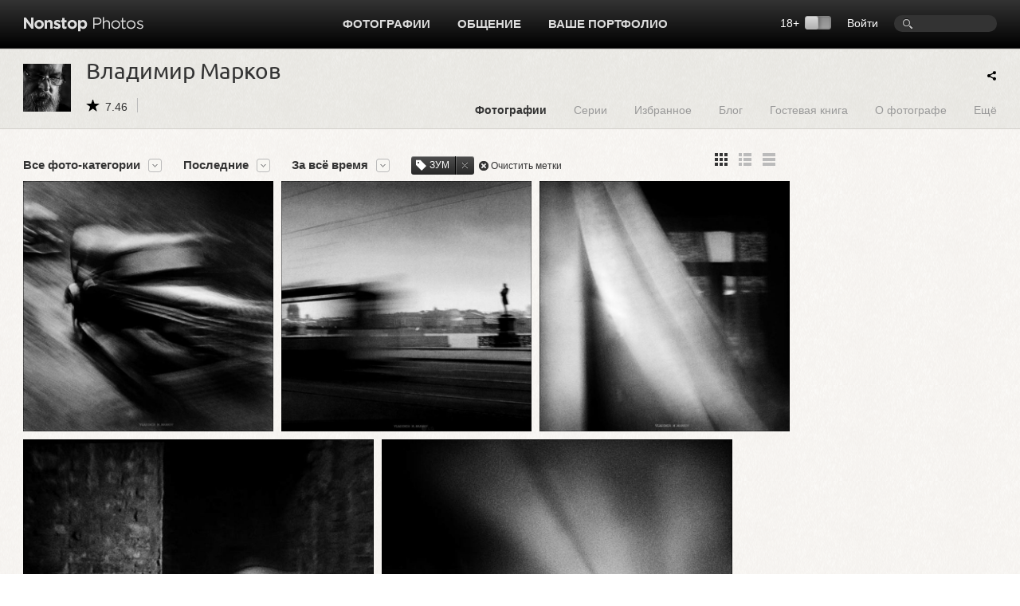

--- FILE ---
content_type: text/html; charset=UTF-8
request_url: https://www.photographer.ru/nonstop/author.htm?id=32789&tag=%D0%97%D0%A3%D0%9C
body_size: 6778
content:
<!DOCTYPE HTML PUBLIC '-//W3C//DTD HTML 4.01 Transitional//EN' 'http://www.w3.org/TR/html4/loose.dtd'>
<html xmlns='http://www.w3.org/1999/xhtml' 
	xmlns:fb='http://ogp.me/ns/fb#' 
	xmlns:og='http://ogp.me/ns#'
	lang='ru' xml:lang='ru'>
<head>


	<title>Nonstop Photos | Владимир Марков | ЗУМ</title>
	<meta name='Keywords' content='фотограф, photos, фотографии, фото, foto' />
	<meta name='Description' content='Фотограф Владимир Марков, фотографии, фотоискусство, художественное фото' />

	<meta http-equiv="content-type" content="text/html; charset=utf-8" />
	<meta name='viewport' content='width=device-width, initial-scale=1.0' />
	<meta name = 'format-detection' content = 'telephone=no'>

<meta property='og:type' content='article' />
<meta property='og:title' content='Владимир Марков | ЗУМ' />

<script>
var _prum = [['id', '51ebfffaabe53d1f5a000000'],
['mark', 'firstbyte', (new Date()).getTime()]];
(function() {
var s = document.getElementsByTagName('script')[0]
, p = document.createElement('script');
p.async = 'async';
p.src = '//rum-static.pingdom.net/prum.min.js';
s.parentNode.insertBefore(p, s);
})();
</script>		
		
	<!-- Google Tag Manager -->
<script>(function(w,d,s,l,i){w[l]=w[l]||[];w[l].push({'gtm.start':
new Date().getTime(),event:'gtm.js'});var f=d.getElementsByTagName(s)[0],
j=d.createElement(s),dl=l!='dataLayer'?'&l='+l:'';j.async=true;j.src=
'https://www.googletagmanager.com/gtm.js?id='+i+dl;f.parentNode.insertBefore(j,f);
})(window,document,'script','dataLayer','GTM-MFQGJTS');</script>
<!-- End Google Tag Manager -->
<script>window.yaContextCb = window.yaContextCb || []</script>
<script src='https://yandex.ru/ads/system/context.js' async></script>
	<link rel='icon' href='https://i.photographer.ru/images/favicon.svg' sizes='any' type='image/svg+xml'>

<script type='text/javascript' src='https://i.photographer.ru/js/jquery.min.js'></script>


<script type='text/javascript' src='https://i.photographer.ru/js/jquery.tools.1.2.7.min.js'></script>

<link type='text/css' href='https://i.photographer.ru/js/smoothness-1.8.11/jquery-ui-1.8.11.custom.css' rel='stylesheet' />
<script type='text/javascript' src='https://i.photographer.ru/js/jquery-ui-1.8.11.custom.min.js'></script>


<script type='text/javascript' src='https://i.photographer.ru/js/jquery.uniform.js'></script>
<link href='https://i.photographer.ru/nonstop/uniform.aristo.css' type='text/css' rel='stylesheet' />

<script type=text/javascript>
var htmlrootpath='';
var language='';
var urlencoded_page_title='%D0%92%D0%BB%D0%B0%D0%B4%D0%B8%D0%BC%D0%B8%D1%80+%D0%9C%D0%B0%D1%80%D0%BA%D0%BE%D0%B2+%7C+%D0%97%D0%A3%D0%9C';

var user_agent='browser';
var user_pro=parseInt('');

</script>
<script type='text/javascript' src='https://i.photographer.ru/js/my.js?rnd=33'></script>

	<link REL=STYLESHEET TYPE=text/css href='https://i.photographer.ru/css/reset.css' />
	<link REL=STYLESHEET TYPE=text/css href='https://i.photographer.ru/common.css?rnd=44' />
	<link REL=STYLESHEET TYPE=text/css href='https://i.photographer.ru/css/balloon.css?rnd=44' />
	<link REL=STYLESHEET TYPE=text/css href='https://i.photographer.ru/css/nav.css?rnd=4' />
	<link REL=STYLESHEET TYPE=text/css href='https://i.photographer.ru/css/nonstop.css?rnd=35' />

	<link REL='STYLESHEET' TYPE='text/css' href='https://i.photographer.ru/overlay-basic.css?rnd=44' />
	<link REL=STYLESHEET TYPE=text/css href='https://i.photographer.ru/dialog_form.css?rnd=44' />
	
<script type='text/javascript'>
		var htmlrootpath='';
		
//			var ServerName = window.location.hostname.replace('.ru', '').replace('.com', '').split('.').pop();
//			if(ServerName!='photographer') window.location='htt' + 'p://www.phot' + 'ographer.ru';
		
	</script>
<link REL=STYLESHEET TYPE=text/css href='https://i.photographer.ru/css/lenta.css' />
<link REL=STYLESHEET TYPE=text/css href='https://i.photographer.ru/css/author.css?rnd=3' /><script>var author_id=32789;</script>
<script type='text/javascript' src='https://i.photographer.ru/js/jquery.GPlusGallery.vadus.js?rnd=7'></script>


	
	


	<script  type='text/javascript'>
		$(function() {

	var scrolledToLastViewed = false;

	var allowloading = true;
	var getpage = 0;
	var items = new Array();
	var equalWidths = false;

	if(window.location.hash) {
		var hashpage = window.location.hash.match(/page(\d*)/);
		if(hashpage!=null) pageloaded = hashpage[1]; else pageloaded=0;
	} else {
		pageloaded=0;
	}
	
	function showitems(items){
		
		$('.GPlusGallery').GPlusGallery({
			'maxRows':0, 
			'margins':10,
			'showslaves' : true,
			'onFinish':function(){
				$('.GPlusGallery').addClass('loaded');
				//console.log('showitems finished');
				
			},
			'widthCorrection':0,
			'items':items,
			'equalWidths': equalWidths
		});
	};
	
	function loadnext(){
		if($('.GPlusGallery').hasClass('stopped')) return false;
        getpage+=1;

        var lenta_url = document.createElement('a');
        lenta_url.href= '/nonstop/lenta/lenta.php?lenta=author&author_id=32789&id=32789&by=posted&tag=%D0%97%D0%A3%D0%9C&tagmode=&perpage=100&page='+getpage;
        var url=lenta_url.protocol + '//' + lenta_url.hostname + lenta_url.port + lenta_url.pathname;
       // console.log(url);

        //getJSON
        var data=getUrlVars(lenta_url.href);
       // console.log(data)


		$.post(url, data,
			function(data) {
				if(data.thumbs==null || getpage>data.total_pages){
					$('.GPlusGallery').addClass('stopped');
					if(getpage==1){
						$('.GPlusGallery').addClass('empty').html('Нет фотографий');
					}
					return false;
				}
				items = items.concat(data.thumbs);

//				console.log('widthsCount='+data.widthsCount);
				
				if(data.widthsCount==1){
					equalWidths=true;
					$('.GPlusGallery').addClass('equalWidths');
				}
				
				

				showitems(items);
				
				
				
				if(getpage>1) history.replaceState({}, getpage, window.location.pathname + window.location.search + '#page'+getpage);
	
				var thpos = $('.GPlusGallery .clearfix').position();
				var residue = $('.GPlusGallery').height() - thpos.top;
			//$('#dbgdiv').html('thpos=' + thpos.top + ', #=' + $('#thumbnailsclear').parent().height() + ', residue=' + residue );

				//console.log('thpos.top='+thpos.top + ', residue='+residue + ', getpage=' + getpage + ', pageloaded=' + pageloaded)
				if(residue>240 || getpage < pageloaded){
				
					loadnext();
				} else {
					
	if (!scrolledToLastViewed) {
		scrolledToLastViewed = true;
		var cacheBuster = new Date().getTime();
		jQuery.ajax({
			url: '/nonstop/lenta/get_last_viewed_picture.php?_=' + cacheBuster,
			type: 'GET',
			dataType: 'json',		
			success: function(data) {
				if (data.lastViewedPictureUrl) {
					console.log('data.lastViewedPictureUrl=' , data.lastViewedPictureUrl);
					var element = $('a[href="' + data.lastViewedPictureUrl + '"]');
					if (element.length) {
                        $('html, body').animate({
                            scrollTop: element.offset().top
                        }, 1000, function(){
                    	console.log('scrolled to ' + element.offset().top);
	                	element.addClass('hover');
						setTimeout(function() {
	                			element.removeClass('hover');
							}, 750)
	                    });
					}
				}
			}

		})


	}

				}


	            setTimeout(function(){
	            	allowloading = true;
	            	showitems(items);
	            }, 500);
			}, 'json'
		);

	}
	loadnext();

	if(window.location.hash) {
	  var hash = window.location.hash;
	  //console.log('hash=' , hash);
	}

	$(window).resize(function () {
	    waitForFinalEvent(function(){
			showitems(items);
			//series_description_on_resize();
			//dbg('width='+$('.GPlusGallery').width())
	    }, 200, 'resizerecalc');
	});

	$('.ajust').on('click', function () {
		//console.log('ajust=');
		showitems(items)
	});
	



	//	loading aditional images on scrolling
	$(window).scroll(function() {
	
		if  ($(window).scrollTop() + $(window).height() > $(document).height() - 150){
            if(allowloading){
            	allowloading = false;
           		loadnext();
            }				
		}
	});


		console.log('window width = ' + $(window).width());

	});
	</script>



	<link media='screen and (max-width : 1194px)' href='https://i.photographer.ru/css/nonstopMax1194.css?rnd=35' rel='stylesheet' />

</head>
<body >
<!-- Google Tag Manager (noscript) -->
<noscript><iframe src='https://www.googletagmanager.com/ns.html?id=GTM-MFQGJTS'
height='0' width='0' style='display:none;visibility:hidden'></iframe></noscript>
<!-- End Google Tag Manager (noscript) -->
<script>window.yaContextCb = window.yaContextCb || []</script>
<script src='https://yandex.ru/ads/system/context.js' async></script>
<!-- Yandex.RTB R-A-32135-5-->
<script>window.yaContextCb.push(()=>{
  Ya.Context.AdvManager.render({
    type: 'floorAd',
    blockId: 'R-A-32135-5'
  })
})</script>
	


<a class='scrolltotop' href='#'></a>

<div id='all'>
	
		<div id=dfpTopBanner><!--banners[25]=0 GoogleBannersOff= --></div>
	
	<div id='header'>
		<div class='wrapper group'>
			<div class='logo'><a href='/nonstop/'><img src='https://i.photographer.ru/i/nonstop/logo.png' /></a></div>
			<div class='rght'>
				<div class=search><FORM class=mainsearchform method=get action='/nonstop/search/'>
	<input type=text name=q value='' />
	</form>
	</div>
				<div class=user_menu>
		<a class=dialog href=# /registration/login.htm rel=login>Войти</a></div>
				<div class='switch18plus '>
			18&#43; <a title='Показать фотографии 18+. Выбирая этот режим, вы подтверждаете свое совершеннолетие.'_href class='switch18plus-background'>
				<div class='switch18plus-button'></div>
			</a>
		</div>
			</div>
			<div class='cntr'>
				<ul class='nav group'>
					<li class=hover>
						<a href=/nonstop/all.htm>Фотографии</a>
						<div class=pulldown>
							<div class=rah>
<a href='/nonstop/all.htm'>Все фото-категории</a>
<a href='/nonstop/all.htm?section=18'>Альтернативные фотопроцессы</a>
<a href='/nonstop/all.htm?section=9'>Архитектура</a>
<a href='/nonstop/all.htm?section=10'>Документальная фотография</a>
<a href='/nonstop/all.htm?section=5'>Живая природа</a>
<a href='/nonstop/all.htm?section=11'>Мода и стиль</a>
<a href='/nonstop/all.htm?section=3'>Натюрморт</a>
<a href='/nonstop/all.htm?section=4'>Обнаженная натура</a>
<a href='/nonstop/all.htm?section=2'>Пейзаж</a>
<a href='/nonstop/all.htm?section=6'>Повседневная жизнь</a>
							</div>
							<div class=rah>
<a href='/nonstop/all.htm?section=1'>Портрет</a>
<a href='/nonstop/all.htm?section=12'>Спорт</a>
<a href='/nonstop/all.htm?section=17'>Театр и кино</a>
<a href='/nonstop/all.htm?section=13'>Фотоарт</a>
<a href='/nonstop/all.htm?section=14'>Фотожурналистика</a>
<a href='/nonstop/all.htm?section=7'>Эксперимент</a>
<a href='/nonstop/all.htm?section=19'>Цифровая имажинерия</a>
<!--<div class='delimiter'></div>-->
<a href='/nonstop/all.htm?section=15'>Фотография на память</a>
<a href='/nonstop/all.htm?section=16'>Без категории</a>
<a href='/nonstop/all.htm?section=8'>Жизнь Nonstop Photos</a>
							</div>
							<div class='rah gray'>
<a href='/nonstop/series.htm'>Фотосерии</a>
<a href='/nonstop/sites.htm'>Портфолио</a>
<a href='/nonstop/projects/'>Проекты</a>
<a href='/nonstop/exhibitions/'>Выставки</a>
<a href='/nonstop/contests/'>Конкурсы</a>

							</div>
							<i>.</i>
						</div>
					</li>					
					
					<li class=hover>
						<a href=/community/>Общение</a>
						<ul class='group'>
							<li><a href=/forum/>Форум</a></li>
							<li><a href=/nonstop/blog/>Блог</a></li>
							<li><a href=/nonstop/authors.htm>Фотографы</a></li>
							<li><a href=/nonstop/sites.htm>Портфолио</a></li>
							<i>.</i>
						</ul>
					</li>
					<li>
						<a href=/portfolio/>Ваше портфолио</a>
					</li>
					
				</ul>
			</div>
		</div>
		<div class='sh'></div>
	</div>
	<!---->
	
<div class='author_header dark_felt'>

	<div class='wrapper group'>
		<div class=left>
			<div class=portrait style='background-image:url(https://pics.photographer.ru/nonstop/portraits/32789.jpg)'>
			</div>
			<div class=title itemscope itemtype='http://schema.org/Person'>
				<h1>Владимир Марков</h1>
				<div class='info communicate'>
					<span class='nsicon rating'>7.46</span>
					
					
					
					
				</div>
				<meta itemprop='name' content='Владимир Марков' />
				<meta itemprop='image' content='https://pics.photographer.ru/nonstop/portraits/32789.jpg' />
			</div>
		</div>
		<div class=right>
		
<ul class='nav group author_menu'>
	
	<li><a class='photos' href='/nonstop/author.htm?id=32789'>Фотографии</a></li>
	<li><a class='series' href='/nonstop/author/series.htm?id=32789'>Серии</a></li>

	<li><a class='album' href='/nonstop/author/album.htm?id=32789'>Избранное</a></li> 

	<li><a class='blog' href='/nonstop/blog/?id=32789'>Блог</a></li>
	
	<li><a class='guestbook' href='/nonstop/author/guestbook.htm?id=32789'>Гостевая книга</a></li>
	<li><a class='about' href='/nonstop/author/about.htm?id=32789'>О фотографе</a></li>
	<li class=s><a class='more' href='#'>Ещё</a>
		<ul class='group'>
			<li><a href='/nonstop/author_tags.htm?id=32789' >Метки</a></li><li><a href='/nonstop/comments/my.htm?id=32789' >Отзывы к фотографиям</a></li><li><a href='/nonstop/comments/ft.htm?id=32789' >Темы на форуме</a></li><li><a href='/nonstop/comments/fm.htm?id=32789' >Сообщения на форуме</a></li><li><a href='/nonstop/comments/bm.htm?id=32789' >Комментарии в блоге</a></li>
			<i>.</i>
		</ul>
	</li>
</ul>
		</div>
		<span id='ya_share' class='ya-share2 yashare-auto-init'></span><script src='https://yastatic.net/es5-shims/0.0.2/es5-shims.min.js'></script>
<script src='https://yastatic.net/share2/share.js'></script>
<script type='text/javascript'>
	var YaShare = Ya.share2('ya_share', {
		content: {
			title: $("meta[property='og\:title']").attr('content')
		},
		theme: {
			services: 'facebook,whatsapp,vkontakte,telegram,viber',
			lang: 'ru',
			size: 's',
			shape: 'round',
			moreButtonType: 'short',
			curtain: true,
			limit: 0,
			bare: false,
			copy: 'last',
  			forceCurtain: true
		}			
	});
</script>
	</div>

</div>

	
	<div class='wrapper mainblock'>
		
<div class='lenta group GPG'>
	<div class='right' style='position:relative; min-height: 820px;'>
		
		<!-- slot # 18 --><div class='GBWrapper '><!--AdFox START-->
	<!--yandex_abezukladnikov-->
	<!--Площадка: photographer.ru / / -->
	<!--Тип баннера: 240x400-->
	<div id='adfox_162885688566465583'></div>
	<script>
	window.yaContextCb.push(()=>{
	Ya.adfoxCode.create({
	ownerId: 285018,
	containerId: 'adfox_162885688566465583',
	params: {
	pp: 'g',
	ps: 'fcud',
	p2: 'hhxh'
	}
	})
	})
	</script></div>
		<div style=''><!-- slot # 19 --><div class='GBWrapper '><!--AdFox START-->
<!--yandex_abezukladnikov-->
<!--Площадка: photographer.ru / / -->
<!--Тип баннера: 240x400_next-->
<!--Расположение: <низ страницы>-->
<div id='adfox_162893791712039863'></div>
<script>
window.yaContextCb.push(()=>{
	Ya.adfoxCode.create({
		ownerId: 285018,
		containerId: 'adfox_162893791712039863',
		params: {
			pp: 'i',
			ps: 'fcud',
			p2: 'hhxh'
		}
	})
})
</script></div></div>
	</div>
	<div class='left'>
		<div class='tune'>
			<div class='filters left'>
				
<ul class='nav'>
	
	<li class='section'>
		<a href=/nonstop/author.htm class=' dropDownable' rel='nofollow'>Все фото-категории</a>
		<ul class='group'>
			<li><a href=/nonstop/author.htm?id=32789&amp;by=posted&amp;tag=%D0%97%D0%A3%D0%9C&amp;tagmode=&amp;section=0 rel='nofollow' class='active'>Все фото-категории</a></li><li><a href=/nonstop/author.htm?id=32789&amp;by=posted&amp;tag=%D0%97%D0%A3%D0%9C&amp;tagmode=&amp;section=18 rel='nofollow' class=''>Альтернативные фотопроцессы</a></li><li><a href=/nonstop/author.htm?id=32789&amp;by=posted&amp;tag=%D0%97%D0%A3%D0%9C&amp;tagmode=&amp;section=9 rel='nofollow' class=''>Архитектура</a></li><li><a href=/nonstop/author.htm?id=32789&amp;by=posted&amp;tag=%D0%97%D0%A3%D0%9C&amp;tagmode=&amp;section=5 rel='nofollow' class=''>Живая природа</a></li><li><a href=/nonstop/author.htm?id=32789&amp;by=posted&amp;tag=%D0%97%D0%A3%D0%9C&amp;tagmode=&amp;section=3 rel='nofollow' class=''>Натюрморт</a></li><li><a href=/nonstop/author.htm?id=32789&amp;by=posted&amp;tag=%D0%97%D0%A3%D0%9C&amp;tagmode=&amp;section=2 rel='nofollow' class=''>Пейзаж</a></li><li><a href=/nonstop/author.htm?id=32789&amp;by=posted&amp;tag=%D0%97%D0%A3%D0%9C&amp;tagmode=&amp;section=6 rel='nofollow' class=''>Повседневная жизнь</a></li><li><a href=/nonstop/author.htm?id=32789&amp;by=posted&amp;tag=%D0%97%D0%A3%D0%9C&amp;tagmode=&amp;section=1 rel='nofollow' class=''>Портрет</a></li><li><a href=/nonstop/author.htm?id=32789&amp;by=posted&amp;tag=%D0%97%D0%A3%D0%9C&amp;tagmode=&amp;section=13 rel='nofollow' class=''>Фотоарт</a></li><li><a href=/nonstop/author.htm?id=32789&amp;by=posted&amp;tag=%D0%97%D0%A3%D0%9C&amp;tagmode=&amp;section=7 rel='nofollow' class=''>Эксперимент</a></li><li><a href=/nonstop/author.htm?id=32789&amp;by=posted&amp;tag=%D0%97%D0%A3%D0%9C&amp;tagmode=&amp;section=16 rel='nofollow' class=''>Без категории</a></li>
			
		</ul>
	</li>
	
	<li class='by'>
		<a href=# class=' dropDownable' rel='nofollow'>Последние</a>
		<ul class='group'>
			<li><a href=/nonstop/author.htm?id=32789&amp;tag=%D0%97%D0%A3%D0%9C&amp;tagmode=&amp;by=posted rel='nofollow' class='active'>Последние</a></li><li><a href=/nonstop/author.htm?id=32789&amp;tag=%D0%97%D0%A3%D0%9C&amp;tagmode=&amp;by=choice rel='nofollow' class=''>Выбор редакции</a></li><li><a href=/nonstop/author.htm?id=32789&amp;tag=%D0%97%D0%A3%D0%9C&amp;tagmode=&amp;by=rating rel='nofollow' class=''>Популярные</a></li><li><a href=/nonstop/author.htm?id=32789&amp;tag=%D0%97%D0%A3%D0%9C&amp;tagmode=&amp;by=discussed rel='nofollow' class=''>Обсуждаемые</a></li><li><a href=/nonstop/author.htm?id=32789&amp;tag=%D0%97%D0%A3%D0%9C&amp;tagmode=&amp;by=viewed rel='nofollow' class=''>Просматриваемые</a></li>
			
		</ul>
	</li>
	
	
	<li class='when'>
		<a href=# class=' dropDownable' rel='nofollow'>За всё время</a>
		<ul class='group'>
			<li><a href=/nonstop/author.htm?id=32789&amp;by=posted&amp;tag=%D0%97%D0%A3%D0%9C&amp;tagmode=&amp;when=all rel='nofollow' class='active'>За всё время</a></li><li><a href=/nonstop/author.htm?id=32789&amp;by=posted&amp;tag=%D0%97%D0%A3%D0%9C&amp;tagmode=&amp;when=hour rel='nofollow' class=''> За час</a></li><li><a href=/nonstop/author.htm?id=32789&amp;by=posted&amp;tag=%D0%97%D0%A3%D0%9C&amp;tagmode=&amp;when=day rel='nofollow' class=''>За 24 часа</a></li><li><a href=/nonstop/author.htm?id=32789&amp;by=posted&amp;tag=%D0%97%D0%A3%D0%9C&amp;tagmode=&amp;when=week rel='nofollow' class=''>За неделю</a></li><li><a href=/nonstop/author.htm?id=32789&amp;by=posted&amp;tag=%D0%97%D0%A3%D0%9C&amp;tagmode=&amp;when=month rel='nofollow' class=''>За месяц</a></li><li><a href=/nonstop/author.htm?id=32789&amp;by=posted&amp;tag=%D0%97%D0%A3%D0%9C&amp;tagmode=&amp;when=year rel='nofollow' class=''>За год</a></li>
			<li><a href=# class=dialog rel=period>За период</a></li>
		</ul>
	</li>
	
	
		<li class=tags>
			<div class=ftag><div class=tagtext>ЗУМ</div><a class=close href='/nonstop/author.htm?id=32789&tag='></a></div>
			<a class='nsicon clear' href='/nonstop/author.htm?id=32789'>Очистить метки</a>
		</li>
	
</ul>

			</div>
			<div class='listswitch right'>
				<a class='lists thmb active' href=/nonstop/author.htm?id=32789&tag=%25D0%2597%25D0%25A3%25D0%259C></a>
				<a class='lists list ' href=/nonstop/author.htm?id=32789&tag=%25D0%2597%25D0%25A3%25D0%259C&view_style=list></a>
				<a class='lists pics ' href=/nonstop/author.htm?id=32789&tag=%25D0%2597%25D0%25A3%25D0%259C&view_style=pics></a>
				<!--<a class='lists play ' href=/pagegen.php3?action=change_options&get_user_option[]=play></a>-->
			</div>
		</div>
		

		<div class='GPlusGallery group'>
			<div class='clearfix' ></div>
		</div>

	</div>
	
</div>


	</div>
	
</div>
	
<div id='footer'>
	<div class='bg'>
		<div class='wrapper'>
			<div class='container group'>
				<div class='col'>
					<a href=/nonstop/all.htm>Фотографии</a>
					<a href=/nonstop/series.htm>Фотосерии</a>
					<a href=/nonstop/projects/>Проекты</a>
					<a href=/nonstop/exhibitions/>Выставки</a>
					<!--<a href=/nonstop/contests/>Конкурсы</a>-->
				</div>
				<div class='col'>
					<a href=/forum/>Форум</a>
					<a href=/nonstop/blog/>Блог</a>
					<a href=/nonstop/authors.htm>Фотографы</a>
					<a href=/nonstop/sites.htm>Сайты-портфолио</a>
				</div>
				<div class='col'>
					<a href=/nonstop/about/welcome.htm>Обзор Nonstop Photos</a>
					<a href=/portfolio/>Создайте свой сайт-портфолио</a>
					<a href=/nonstop/help/>Помощь</a>
					<a href=/about/contacts.htm>Контакты</a>
				</div>
				<div class='col'>
					<a href=/nonstop/about/agreement.htm>Пользовательское соглашение</a>
					<a href=/nonstop/about/offer.htm>Публичная оферта</a>
					<a href=/nonstop/about/confidential.htm>Политика конфиденциальности</a>
					<a href=/about/ad.htm>Реклама на сайте</a>
				</div>
	
				<div class='lastcol'>
					<a href=# class=dialog rel=feedback >Сообщить об ошибке</a>
					
					<div></div>
					<div class='footer_table slinks'></div>				
				</div>
	
			</div>
		</div>
	</div>
	<div class='wrapper'>
		<div class='container copy'>
			<div class='left'>
				<a href=/><img src=https://i.photographer.ru/i/nonstop/photographer.png /></a>
			</div>
			<div class='right'>
				&copy; 1999&mdash;2026 Photographer.Ru&nbsp;&nbsp;&nbsp;|&nbsp;&nbsp;&nbsp;Все права на представленные здесь материалы и фотографии принадлежат их авторам 
			</div>
		</div>
	</div>
</div>



<!-- Common overlay element -->
<div class='simple_overlay content' id='common_overlay' style='display:none;'>
	<div id=common_overlay_content><br /><br /></div>
</div>
<!-- Gallery overlay element -->
<div class="simple_overlay" id="gallery_overlay">
	<a class="prev">prev</a>
	<a class="next">next</a>
	<div class="info"></div>
	<img class="progress" src="https://i.photographer.ru/i/overlay-loading.gif" />
</div>

<div id='mytooltip'></div>
<div id='dialog-confirm' title='Запрос подтверждения'><p></p></div>
<div id='dbgdiv'></div>

<div class=exec_time>Execution time 0.01232 sec</div>
</body>

</html>

--- FILE ---
content_type: text/html; charset=UTF-8
request_url: https://www.photographer.ru/nonstop/lenta/lenta.php
body_size: 738
content:
{"showslaves init":null,"unset master":null,"count_query":null,"main_query":"SELECT id, name, author_id, comments, protected, rating1 as rating, viewed, section, contest as contest_option, slaves, master\r\n\t\tFROM contest_pictures where \r\n\t\t\tauthor_id not in (select id from users where abused=1) and section<>4 and adult=0 and (author_id='' OR hidden=0) and id in (973452,973470,973553,974001,974133) and author_id='32789' \r\n\t\t\r\n\t\t\r\n\t\torder by id desc LIMIT 0, 100","thumbs":[{"title":"\u0420\u0415\u0422\u0420\u041e-\u0414\u0420\u0410\u0419\u0412","thumbUrl":"https:\/\/pics.photographer.ru\/nonstop\/pics\/650\/974\/974133.jpg","id":"974133","twidth":440,"theight":440,"author":"\u0412\u043b\u0430\u0434\u0438\u043c\u0438\u0440 \u041c\u0430\u0440\u043a\u043e\u0432","href":"\/nonstop\/picture.htm?id=974133","rating":"8.0","viewed":"223","comments":"1","fave":0,"slaves":""},{"title":"\u041d\u0430 \u043d\u0430\u0431\u0435\u0440\u0435\u0436\u043d\u043e\u0439","thumbUrl":"https:\/\/pics.photographer.ru\/nonstop\/pics\/650\/974\/974001.jpg","id":"974001","twidth":440,"theight":440,"author":"\u0412\u043b\u0430\u0434\u0438\u043c\u0438\u0440 \u041c\u0430\u0440\u043a\u043e\u0432","href":"\/nonstop\/picture.htm?id=974001","rating":"7.5","viewed":"100","comments":"0","fave":0,"slaves":""},{"title":"\u0421\u0432\u0435\u0436\u0438\u0439 \u0432\u0435\u0442\u0435\u0440\u043e\u043a.","thumbUrl":"https:\/\/pics.photographer.ru\/nonstop\/pics\/650\/973\/973553.jpg","id":"973553","twidth":440,"theight":440,"author":"\u0412\u043b\u0430\u0434\u0438\u043c\u0438\u0440 \u041c\u0430\u0440\u043a\u043e\u0432","href":"\/nonstop\/picture.htm?id=973553","rating":"7.3","viewed":"155","comments":"2","fave":0,"slaves":""},{"title":"\u041f\u041e\u0413\u0420\u0423\u0416\u0415\u041d\u0418\u0415","thumbUrl":"https:\/\/pics.photographer.ru\/nonstop\/pics\/650\/973\/973470.jpg","id":"973470","twidth":440,"theight":440,"author":"\u0412\u043b\u0430\u0434\u0438\u043c\u0438\u0440 \u041c\u0430\u0440\u043a\u043e\u0432","href":"\/nonstop\/picture.htm?id=973470","rating":"8.5","viewed":"143","comments":"1","fave":0,"slaves":""},{"title":"\u041f\u0420\u041e\u0420\u042b\u0412","thumbUrl":"https:\/\/pics.photographer.ru\/nonstop\/pics\/650\/973\/973452.jpg","id":"973452","twidth":440,"theight":440,"author":"\u0412\u043b\u0430\u0434\u0438\u043c\u0438\u0440 \u041c\u0430\u0440\u043a\u043e\u0432","href":"\/nonstop\/picture.htm?id=973452","rating":"7.0","viewed":"64","comments":"0","fave":0,"slaves":""}],"total_pages":1,"found_items":"5"}